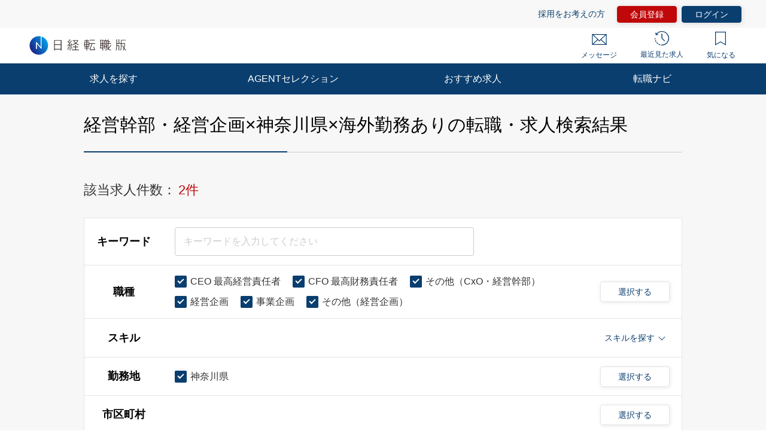

--- FILE ---
content_type: text/html; charset=UTF-8
request_url: https://career.nikkei.com/kyujin/sl_5/pr_2/mrt_14/pg1/
body_size: 1829
content:
<!DOCTYPE html>
<html lang="en">
<head>
    <meta charset="utf-8">
    <meta name="viewport" content="width=device-width, initial-scale=1">
    <title></title>
    <style>
        body {
            font-family: "Arial";
        }
    </style>
    <script type="text/javascript">
    window.awsWafCookieDomainList = [];
    window.gokuProps = {
"key":"AQIDAHjcYu/GjX+QlghicBgQ/7bFaQZ+m5FKCMDnO+vTbNg96AG0R6ba2K+t4iQXSV0E+V2oAAAAfjB8BgkqhkiG9w0BBwagbzBtAgEAMGgGCSqGSIb3DQEHATAeBglghkgBZQMEAS4wEQQMnfFYu9ERj619tefLAgEQgDvLFz2WXVmZCEzauQw6W/kOnMlQ6FOXs5yz37IP0Xra+y9umV58LXRta82j2BnUL93/mjR9y+PxdkYiiw==",
          "iv":"CgAG2gYRNQAAAPrk",
          "context":"/1sz2x/zDinfdtxPOjdRVKOSzRNe5JgnAXAy+TKcVPx/AAzVtIraGHQGlofylLn4P4QSjUOD3B9VJwhk0ESwBgqYGVf4jQlVcJy7izqQBKWu35a9rzk0LdrsYHKgRko8cgn9vWGcuQEDxE+PuHHGddKEzsploTvIAPwtzWnPWra1HVvpbGv7lXfwYWXzCXwXIhEvKvgFaJALnmAJAsvjHzz2uAuGtFEMzUFzeX1UbCc/P0qnaSm4Q6a9RCm9SNaQfrdDpGoA0rX5JqHisxyptUoCIgvwHTfDQA/VAzL8hNkK50E7uV51NYSAMCiFO0DrCAZkw4AOG2hjThA2TgwZXiSncDywX2Kcgy/huoQPAsJChpNeQjKUvkOrZWjzV7IXxw66FiQAUaiINYUtR8NxdcgcEe5MeIJ7"
};
    </script>
    <script src="https://f239079a9893.ce4ee5aa.ap-northeast-1.token.awswaf.com/f239079a9893/981d30007e8f/5cdc1ef62f72/challenge.js"></script>
</head>
<body>
    <div id="challenge-container"></div>
    <script type="text/javascript">
        AwsWafIntegration.saveReferrer();
        AwsWafIntegration.checkForceRefresh().then((forceRefresh) => {
            if (forceRefresh) {
                AwsWafIntegration.forceRefreshToken().then(() => {
                    window.location.reload(true);
                });
            } else {
                AwsWafIntegration.getToken().then(() => {
                    window.location.reload(true);
                });
            }
        });
    </script>
    <noscript>
        <h1>JavaScript is disabled</h1>
        In order to continue, we need to verify that you're not a robot.
        This requires JavaScript. Enable JavaScript and then reload the page.
    </noscript>
</body>
</html>

--- FILE ---
content_type: text/css
request_url: https://career.nikkei.com/parts/css/pc/new-progressbar_pc.css?v=202510071517
body_size: 395
content:
@charset "UTF-8";

.c-progressStepWrap {
    width: 1000px;
    margin: 10px auto 40px;
}
.c-progressStepWrap.c-progressStepWrap--4col {
    width: 720px;
}
.c-progressStep {
    display: flex;
    flex-wrap: wrap;
    justify-content: space-between;
    position: relative;
    margin: 0 0 0 10px;
    padding: 0;
}
.c-progressStepItem {
    counter-increment: steps;
    position: relative;
    list-style-type: none;
    width: 16.666%;
    color: #ccc;
    font-size: 14px;
    text-align: center;
    text-transform: uppercase;
}
.c-progressStepWrap--4col .c-progressStepItem {
    width: 25%;
}
.c-progressStepItem::before {
    content: counter(steps);
    display: block;
    width: 36px;
    height: 36px;
    margin: 7px auto 4px auto;
    background-color: #ccc;
    border-radius: 50%;
    color: #fff;
    line-height: 36px;
    font-size: 18px;
    text-align: center;
}
.c-progressStepItem--active,
.c-progressStepItem--complete {
    color: #1272cc;
}
.c-progressStepItem--active::before {
    background-color: #1272cc;
    color: #fff;
}
.c-progressStepItem--complete::before {
    content: "";
    background-color: #fff;
    border: 1px solid #1272cc;
    box-sizing: border-box;
}
.c-progressStepItem--complete::after {
    content: "";
    position: absolute;
    display: block;
    width: 7px;
    height: 12px;
    top: 16px;
    left: calc(50% - 3px);
    transform: rotate(45deg);
    border-right: 1px solid #1272cc;
    border-bottom: 1px solid #1272cc;
}
.c-progressStepItem:last-child {
    padding-top: 12px;
    padding-left: 44px;
    color: #1272cc;
    font-size: 18px;
    font-weight: 600;
}
.c-progressStepItem:last-child::before {
    display: none;
}

/* プログレスバー */
.c-progressStep-progressBar__outer {
    position: absolute;
    width: calc(100% - 36px);
    height: 5px;
    top: 22px;
    right: calc(-50% + 18px);
    background-color: #ccc;
    z-index: -1;
}
.c-progressStep-progressBar__current {
    display: block;
    width: 0;
    height: 100%;
    background-color: #34bdff;
}
.c-progressStepItem--active .c-progressStep-progressBar__current {
    width: calc(100% / 5 * 1);
}
.c-progressStepItem--complete .c-progressStep-progressBar__current {
    width: 100%;
}

/* 目的ラベル */
.c-progressStepWrap--target {
    position: relative;
    padding-top: 36px;
}
.c-progressStep__target {
    display: inline-block;
    position: absolute;
    top: -8px;
    right: 20px;
    padding: 10px 16px;
    background-color: #1272cc;
    color: #fff;
    font-size: 14px;
    line-height: 1;
    border-radius: 18px;
}
.c-progressStepWrap--target .c-progressStepItem:last-child::after {
    content: "";
    display: block;
    position: absolute;
    top: -10px;
    right: calc(50% - 26px);
    border-top: 8px solid #1272cc;
    border-left: 5px solid transparent;
    border-right: 5px solid transparent;
}

--- FILE ---
content_type: image/svg+xml
request_url: https://career.nikkei.com/parts/img/logo.svg
body_size: 2038
content:
<?xml version="1.0" encoding="utf-8"?>
<!-- Generator: Adobe Illustrator 24.1.0, SVG Export Plug-In . SVG Version: 6.00 Build 0)  -->
<svg version="1.1" id="レイヤー_1" xmlns="http://www.w3.org/2000/svg" xmlns:xlink="http://www.w3.org/1999/xlink" x="0px"
	 y="0px" viewBox="0 0 595.28 164.06" style="enable-background:new 0 0 595.28 164.06;" xml:space="preserve">
<style type="text/css">
	.st0{fill:none;}
	.st1{fill:#FFFFFF;}
	.st2{fill:url(#SVGID_1_);}
	.st3{fill:#231815;}
	.st4{fill:#595757;}
	.st5{fill:url(#SVGID_2_);}
	.st6{fill:url(#SVGID_3_);}
	.st7{fill:url(#SVGID_4_);}
</style>
<g>
	<g>
		<g>
			<g>
				<g>
					<g>
						<linearGradient id="SVGID_1_" gradientUnits="userSpaceOnUse" x1="37.9374" y1="107.4844" x2="126.1171" y2="56.5738">
							<stop  offset="0" style="stop-color:#1D2087"/>
							<stop  offset="1" style="stop-color:#009FE8"/>
						</linearGradient>
						<path class="st2" d="M96.76,33.3v67.39h-0.85L70.95,72.05v28.63h-3.91V62.87h0.82l25.17,28.99V32.33
							c-3.54-0.78-7.22-1.21-11-1.21c-28.11,0-50.9,22.79-50.9,50.9s22.79,50.9,50.9,50.9s50.9-22.79,50.9-50.9
							C132.93,59.04,117.69,39.61,96.76,33.3z"/>
					</g>
					<path class="st1" d="M67.86,62.87h-0.82v37.81h3.91V72.05l24.96,28.63h0.85V33.3c-1.22-0.37-2.47-0.69-3.73-0.97v59.53
						L67.86,62.87z"/>
				</g>
			</g>
		</g>
		<g>
			<path class="st3" d="M286.26,91.58h12.9v-3.14h-12.9v-8.09c0-0.42,0-1.81,0-1.81h-3.42v9.9h-13.11v3.14h13.11v13.32h-18.27v3.21
				h37.92v-3.21h-16.24V91.58z"/>
			<path class="st3" d="M268.55,79.24c6.55-1.74,11.99-3.76,16.52-7.25c4.95,3.83,10.18,5.58,15.89,7.18
				c0.35-0.77,0.91-2.09,1.39-3.14c-5.92-1.32-11.22-3.35-14.85-6.14c4.11-3.49,8.64-9.41,10.46-14.57
				c0.09-0.25,0.21-0.57,0.21-0.57s-1.54-1.26-2.25-1.79l-1.09-0.01h-26.28v3h5.09c2.09,5.72,5.51,10.53,8.79,13.87
				c-4.25,2.86-9.48,4.88-15.27,6.2C267.58,77.01,268.27,78.48,268.55,79.24z M276.92,55.96h17.36c-2.09,4.67-5.72,9.34-9.13,12.06
				C281.59,64.95,278.8,60.77,276.92,55.96z"/>
			<path class="st3" d="M262.14,86.14l-2.58,0.77c1.19,3.76,2.58,10.04,3,15.2c1.04-0.35,2.02-0.7,2.93-1.05
				C264.58,94.86,263.25,89.21,262.14,86.14z"/>
			<path class="st3" d="M240.25,105.25c0.98,0.49,2.16,1.12,2.93,1.4c1.88-5.16,3-10.39,3.56-18.4c0.07-0.42,0.14-0.84,0.14-1.05
				l-3-0.56C243.52,94.51,242.27,100.3,240.25,105.25z"/>
			<path class="st3" d="M263.39,84.68l2.86-0.98c-1.46-5.09-3.83-10.6-5.37-13.32l-2.51,0.98c0.98,1.67,1.95,3.9,2.79,6.21
				c-3.07,0.42-8.37,1.05-12.9,1.53c5.51-6.76,11.8-16.74,14.58-22.74c-0.13-0.08-2.73-1.73-2.73-1.73
				c-1.32,3.49-4.39,8.92-7.88,14.22c-1.53-1.81-3.35-3.77-5.16-5.65c2.72-3.9,5.91-9.37,8-13.76c-0.11-0.06-2.84-1.65-2.84-1.65
				c-1.11,3.35-4.46,9.41-7.32,13.18l-2.93-2.93l-1.88,2.44c3.49,3.14,7.11,7.11,10.39,10.94c-2.09,2.93-4.25,5.72-6.21,8.02
				c-0.98,0.07-5.23,0.38-5.23,0.38l0.48,3.09c0,0,8.52-0.89,12.42-1.31v28.09h3.21V81.2l6.97-0.91
				C262.63,81.82,263.05,83.36,263.39,84.68z"/>
			<path class="st3" d="M166.11,109.78h3.62v-5.79h33.32v5.79h3.63V52.96h-40.57V109.78z M169.73,56.17h33.32v19.94h-33.32V56.17z
				 M169.73,79.31h33.32v21.47h-33.32V79.31z"/>
			<rect x="363.26" y="51.33" class="st3" width="27.1" height="3.02"/>
			<path class="st3" d="M458.16,77.05h-17.74v20.3h17.74V77.05z M455.13,94.33h-11.69v-5.79h11.69V94.33z M455.13,85.52h-11.69
				v-5.44h11.69V85.52z"/>
			<path class="st3" d="M465.52,63.02h8.18V60h-8.18V48.88h-3.02v6.22h-11.78v-6.22h-3.02v6.22h-8.64v3.02h3.13l1.79,11.72h-8.15
				V54.35h3.02v-3.02h-20.13v3.02h2.74v40.03h-2.74v3.02h14.08v12.64h3.02V72.86h26.67v24.3c0,0.56,0.04,1.12,0.13,1.77
				c-5.04,4.71-9.67,7.29-13.74,7.67l-0.21,0.02v3.02l0.25-0.02c4.47-0.35,9.4-2.88,14.65-7.5c2.09,4.23,7.27,6.47,15.4,6.67
				l0.24,0.01v-3.03l-0.22-0.01c-7.43-0.2-11.82-2.15-13.08-5.81c5.57-5.46,10.28-11.97,13.26-16.49l0.04-0.06v-5.67l-0.43,0.7
				c-1.47,2.41-6.72,10.68-13.27,17.61V72.86h13.69v-3.02h-13.69V63.02z M432.8,94.39h-8.32V82.53h8.32V94.39z M432.8,79.5h-8.32
				v-6.64h8.32V79.5z M432.8,69.84h-8.32V54.35h8.32V69.84z M451.57,69.84h-4.54l-1.79-11.72h8.59L451.57,69.84z M462.49,69.84
				h-7.85l2.25-11.72h5.59V69.84z"/>
			<path class="st3" d="M563.73,108.4c-2.82-2.69-6.96-6.89-10.78-11.73c2.4-7.42,3.56-14,3.56-20.13v-6.7h-19.08V54.35h22.76v-3.02
				h-25.79v18.51h-9.56V48.8h-3.02v21.04h-9.57V48.8h-3.02v27.74c0,2.12-0.08,21.07-2.97,31.97l-0.08,0.29h3.11l0.04-0.18
				c1.79-7.25,2.49-17.23,2.76-24.41h9.73v24.58h3.02V81.2H512.2c0.06-2.45,0.07-4.17,0.07-4.65v-3.68h22.15v3.68
				c0,2.12-0.08,21.07-2.97,31.97l-0.08,0.29h3.11l0.04-0.18c2.84-11.49,2.92-30.01,2.92-32.08v-3.68h16.06v3.68
				c0,5.15-0.92,10.76-2.8,17.11c-3.09-4.32-5.32-8.4-6.62-12.13l-0.05-0.15h-3.18l0.1,0.3c1.52,4.81,4.42,10.06,8.62,15.6
				c-1.21,3.56-2.67,7.22-4.45,11.21l-0.14,0.32h3.31l0.06-0.14c1.26-2.85,2.42-5.73,3.45-8.58c2.36,2.86,5.03,5.77,7.94,8.65
				l0.07,0.07h4.36L563.73,108.4z"/>
			<path class="st3" d="M360.13,63.77h-12.62v-5.65h12.79V55.1h-12.79v-6.08h-3.02v6.08h-12.15v3.02h12.15v5.65h-12.02v24.96h12.02
				v5.65h-12.15v3.02h12.15v12.61h3.02V97.41h12.79v-3.02h-12.79v-5.65h12.62V72.86h12.39l-10.73,34.22l-0.09,0.3h30.26l-6.02-18.51
				h-3.18l5.04,15.49h-21.99l9.88-31.5h16.37v-3.02h-31.92V63.77z M344.49,85.71h-8.99v-7.95h8.99V85.71z M344.49,74.74h-8.99v-7.95
				h8.99V74.74z M357.11,85.71h-9.6v-7.95h9.6V85.71z M357.11,74.74h-9.6v-7.95h9.6V74.74z"/>
		</g>
	</g>
	<rect class="st0" width="595.28" height="164.06"/>
</g>
</svg>


--- FILE ---
content_type: image/svg+xml
request_url: https://career.nikkei.com/parts/img/icon_history.svg
body_size: 846
content:
<svg xmlns="http://www.w3.org/2000/svg" width="23.875" height="23.882" viewBox="0 0 23.875 23.882"><g transform="translate(0 -0.158)"><path d="M16.26,17a.64.64,0,0,1-.47-.21l-4.34-4.65a.66.66,0,0,1-.17-.44V4.85a.65.65,0,0,1,1.3,0v6.62l4.16,4.47a.66.66,0,0,1,0,.92A.7.7,0,0,1,16.26,17Z" fill="#0a3e6f"/><path d="M1.92,15.68a.65.65,0,1,0-1.22.44,12.14,12.14,0,0,0,.82,1.8.65.65,0,0,0,.57.33.72.72,0,0,0,.32-.08.67.67,0,0,0,.25-.89,10.54,10.54,0,0,1-.74-1.6Z" fill="#0a3e6f"/><path d="M4,19.12a.65.65,0,0,0-.92-.05A.64.64,0,0,0,3,20a11.55,11.55,0,0,0,1.43,1.37.65.65,0,0,0,.91-.1.64.64,0,0,0-.09-.91A9.78,9.78,0,0,1,4,19.12Z" fill="#0a3e6f"/><path d="M8.77,22.22a10.49,10.49,0,0,1-1.63-.66.66.66,0,0,0-.88.29.65.65,0,0,0,.29.87,11.13,11.13,0,0,0,1.83.74h.19a.65.65,0,0,0,.2-1.27Z" fill="#0a3e6f"/><path d="M.82,14.2a.64.64,0,0,0,.56-.73c0-.31-.07-.62-.08-.93a.65.65,0,0,0-1.3.05,9.676,9.676,0,0,0,.09,1.06.66.66,0,0,0,.65.56Z" fill="#0a3e6f"/><path d="M22.25,6.1A11.965,11.965,0,0,0,2.71,4.5L2.56,3.14a.64.64,0,0,0-.71-.58.65.65,0,0,0-.58.72l.33,3a.67.67,0,0,0,.24.44.68.68,0,0,0,.41.14h.07l3-.33a.65.65,0,0,0,.58-.72.64.64,0,0,0-.72-.57l-1.59.17A10.648,10.648,0,1,1,17.24,21.27a10.57,10.57,0,0,1-5.31,1.43h-.94a.66.66,0,0,0-.71.59.65.65,0,0,0,.59.7c.35,0,.7.05,1.06.05h0A11.93,11.93,0,0,0,22.25,6.1Z" fill="#0a3e6f"/></g></svg>

--- FILE ---
content_type: image/svg+xml
request_url: https://career.nikkei.com/parts/img/common/icon_facebook.svg
body_size: 81
content:
<svg xmlns="http://www.w3.org/2000/svg" width="1024" height="1017.778" viewBox="0 0 1024 1017.778"><defs><style>.cls-1{fill:#fff;}</style></defs><g id="レイヤー_2" data-name="レイヤー 2"><g id="Ebene_1" data-name="Ebene 1"><path class="cls-1" d="M1024,512C1024,229.23,794.77,0,512,0S0,229.23,0,512c0,255.554,187.231,467.37,432,505.778V660H302V512H432V399.2C432,270.88,508.439,200,625.389,200,681.408,200,740,210,740,210V336H675.437C611.835,336,592,375.467,592,415.957V512H734L711.3,660H592v357.778C836.769,979.37,1024,767.554,1024,512Z"/></g></g></svg>

--- FILE ---
content_type: image/svg+xml
request_url: https://career.nikkei.com/parts/img/icon_link.svg
body_size: 125
content:
<svg xmlns="http://www.w3.org/2000/svg" width="11" height="11" viewBox="0 0 11 11"><g transform="translate(0.5 0.5)"><g transform="translate(-380.495 -272.091)"><path d="M384.2,273.924h-3.706v8.235h8.236v-4.117" transform="translate(0 -0.069)" fill="none" stroke="#0a3e6f" stroke-miterlimit="10" stroke-width="1"/><line y1="6.383" x2="6.382" transform="translate(384.112 272.091)" fill="none" stroke="#0a3e6f" stroke-miterlimit="10" stroke-width="1"/><path d="M390.014,277.444v-5.353h-5.353" transform="translate(0.48)" fill="none" stroke="#0a3e6f" stroke-miterlimit="10" stroke-width="1"/></g></g></svg>

--- FILE ---
content_type: application/javascript
request_url: https://career.nikkei.com/parts/img/js/recommend.js
body_size: 1481
content:

// レコメンドが4件以上存在する場合(hidden側のHTMLに変更がある場合)、「もっと見る」ボタンを表示する
const targetNode = document.getElementsByClassName('more_contents');
const config = { attributes: true, childList: true, subtree: true };
const moreHtml = '<div class="p-topLogin-more"><span class="p-topLogin-more__button" data-more_id="{id}"><span></span></span></div>';
const callback = function(mutationsList, observer) {
  let appendHtml = moreHtml.replace('{id}', $(mutationsList[0].target).parent()[0].id.replace('_hidden', ''));
  $(mutationsList[0].target).parent().after(appendHtml);
  observer.disconnect();
};
$(targetNode).each(function(i) {
  let observer = new MutationObserver(callback);
  observer.observe(targetNode[i], config);
});

// 「もっと見る」ボタンクリック時、3件ずつ表示件数を追加し、追加要素がない場合は「もっと見る」ボタンを削除する
const addCount = 3;
$(document).on('click', '.p-topLogin-more__button', function () {
  let targetId = $(this).data('more_id');
  let targetSelector = '#' + targetId + ' .c-jobDetailCstWrap';
  let hiddenListSelector = '#' + targetId + '_hidden > div';
  $(hiddenListSelector).each(function(i) {
	if ($.trim($(this).text()) == '') $(this).remove();
  });
  let hiddenList = $(hiddenListSelector);
  let appendCount = (hiddenList.length < addCount)  ? hiddenList.length : addCount;
  let $elm = [];
  for (let i = 0; i < appendCount; i++){
	$elm[i] = $(hiddenList[i]);
	// $elm[i].addClass("is-hidden");
	$(targetSelector).append($elm[i]);
  }
/*
  $(targetSelector).css('height', '');
  let h = $(targetSelector).height();
  for (let i = 0; i < appendCount; i++){
	$elm[i].hide().removeClass("is-hidden");
  }
  $(targetSelector).animate({ height: h + 9 }, 500);
  $(targetSelector + ' > div').show();
*/
  if ($(hiddenListSelector).length == 0) $(this).hide();
});


--- FILE ---
content_type: image/svg+xml
request_url: https://career.nikkei.com/parts/img/icon_mail.svg
body_size: 144
content:
<svg xmlns="http://www.w3.org/2000/svg" width="24.769" height="18.205" viewBox="0 0 24.769 18.205"><defs><style>.a,.c{fill:none;}.a{stroke:#0a3e6f;stroke-miterlimit:10;stroke-width:1.238px;}.b{stroke:none;}</style></defs><g class="a"><rect class="b" width="24.769" height="18.205"/><rect class="c" x="0.619" y="0.619" width="23.531" height="16.967"/></g><path class="a" d="M430.8,97.4l-11.146,11.053L408.509,97.4" transform="translate(-407.27 -96.749)"/><path class="a" d="M417.217,106.035l-8.708,7.619" transform="translate(-407.27 -96.749)"/><line class="a" x1="8.708" y1="7.619" transform="translate(14.823 9.286)"/></svg>

--- FILE ---
content_type: text/javascript
request_url: https://career.nikkei.com/career/click/control.js
body_size: 6225
content:
/*
 * Add a function to the window.onload event
 * without removing the old event functions.
 * 
 * Example usage:
 * addLoadEvent(function () {
 *	initChecklist();
 * });
 * 
 * See Simon Willison's blog 
 * http://simon.incutio.com/archive/2004/05/26/addLoadEvent
 */
function addLoadEvent(func) {
	var oldonload = window.onload;
	
	if (typeof window.onload != "function") {
		window.onload = func;
	} else {
		window.onload = function () {
			if (oldonload) {
				oldonload();
			}
			func();
		}
	}
}

function doubleFilter(event) {
    var keyCode;
    if (document.all) {
        keyCode = event.keyCode; 
    } else if (document.getElementById) {
        keyCode = event.which;   
    } else if (document.layers) {
        keyCode = event.which;   
    }
  
    if (keyCode >= 33 && keyCode <= 43) {
        return false;
        
    } else if (keyCode == 47) {
        return false;
        
    } else if (keyCode >= 58 && keyCode <= 126) {
        return false;
        
    } else {  
        return true;     
    }
}

function integerFilter(event) {
    var keyCode;
    if (document.all) {
        keyCode = event.keyCode; 
    } else if (document.getElementById) {
        keyCode = event.which;   
    } else if (document.layers) {
        keyCode = event.which;   
    }
    
    if (keyCode >= 33 && keyCode <= 44) {
        return false;
        
    } else if (keyCode >= 46 && keyCode <= 47) {
        return false;
        
    } else if (keyCode >= 58 && keyCode <= 126) {
        return false;
        
    } else {  
        return true;     
    }
}

function noLetterFilter(event) {
    var keyCode;
    if (document.all) {
        keyCode = event.keyCode; 
    } else if (document.getElementById) {
        keyCode = event.which;   
    } else if (document.layers) {
        keyCode = event.which;   
    } 

    if (keyCode >= 33 && keyCode <= 39) {
        return false;
        
    } else if (keyCode == 47) {
        return false;
        
    } else if (keyCode >= 58 && keyCode <= 126) {
        return false;
        
    } else {  
        return true;     
    }
}

function setFocus(id) {
    var field = document.getElementById(id);
    if (field && field.focus && field.type != "hidden" && field.disabled != true) {
    	try {
			field.focus();
		} catch (err) {
		}
    }
}

function trim(str) {  
    while (str.charAt(0) == (" ")) {  
        str = str.substring(1);
      }
      while (str.charAt(str.length - 1) == " ") {  
          str = str.substring(0,str.length-1);
      }
      return str;
}


function setFieldValidColor(field) {
    field.style.background = 'white';
}

function setFieldErrorColor(field) {
    field.style.background = '#FFFF80';
}

function validateTextField(id, required, minLength, maxLength, msgs) {
    var field = document.getElementById(id);
    if (field) {
        var value = trim(field.value);
        if (required) {
            if (value.length == 0) {
                setFieldErrorColor(field);
                return msgs[0];
            }
        }
        if (required && minLength > 0) {
            if (value.length < minLength) {
                setFieldErrorColor(field);
                return msgs[1];
            }
        }
        if (maxLength > 0) {
            if (value.length > maxLength) {
                setFieldErrorColor(field);
                return msgs[2];
            }
        }
        setFieldValidColor(field);
        return null;
    } else {
        return 'Field ' + id + ' not found.';
    }
}

function validateCheckbox(id, required, msgs) {
    var field = document.getElementById(id);
    if (field) {
        if (required) {
            if (field.checked) {
                return null;
            } else {
                return msgs[0];
            }
        }
    } else {
        return 'Field ' + id + ' not found.';
    }
}

function validateSelect(id, defaultValue, required, msgs) {
    var field = document.getElementById(id);
    if (field) {
        if (required) {
            var value = field.value;
            if (value != defaultValue) {
                setFieldValidColor(field);
                return null;
            } else {
                setFieldErrorColor(field);
                return msgs[0];
            }
        }
    } else {
        return 'Field ' + id + ' not found.';
    }
}

function validateRadioGroup(pathName, required, msgs) {
    if(required){
        //var value = pathName.value;
        for (i = 0; i < pathName.length; i++) {
            if (pathName[i].checked) {
                return null;
            }
        }
        return msgs[0];
    }
}
 
function validateFileField(id, required, msgs) {
    var field = document.getElementById(id);
    if (field) {
        var value = trim(field.value);
        if (required) {
            if (value.length == 0) {
                setFieldErrorColor(field);
                return msgs[0];
            }
        }
    } else {
        return 'Field ' + id + ' not found.';
    }
}

function validateForm(msgs, id, align, style) {
    var errorsHtml = '';
    var focusFieldId = null;
    
    for (i = 0; i < msgs.length; i++) {
        var value = msgs[i];
        if (value != null) {
            var index = value.lastIndexOf('|');
            var fieldMsg = value.substring(0, index);
            var fieldId = value.substring(index + 1);
            
            if (focusFieldId == null) {
                focusFieldId = fieldId;
            }
            
            errorsHtml += '<tr class="errors"><td class="errors" align="';
            errorsHtml += align;
			if (style != null) {
            	errorsHtml += '" style="';
				errorsHtml += style;
            }
            errorsHtml += '">';
            errorsHtml += '<a class="error" href="javascript:setFocus(\'';
            errorsHtml += fieldId; 
            errorsHtml += '\');">';
            errorsHtml += fieldMsg;
            errorsHtml += '</a>';
            errorsHtml += '</td></tr>';
        }
    }
    
    if (errorsHtml.length > 0) {
        errorsHtml = '<table class="errors">' + errorsHtml + '</table>';        
        //alert(errorsHtml);
        
        document.getElementById(id + '-errorsDiv').innerHTML = errorsHtml;
        document.getElementById(id + '-errorsTr').style.display = 'inline';
        
        setFocus(focusFieldId);
        
        return false;
        
    } else {        
        return true;
    }
}
